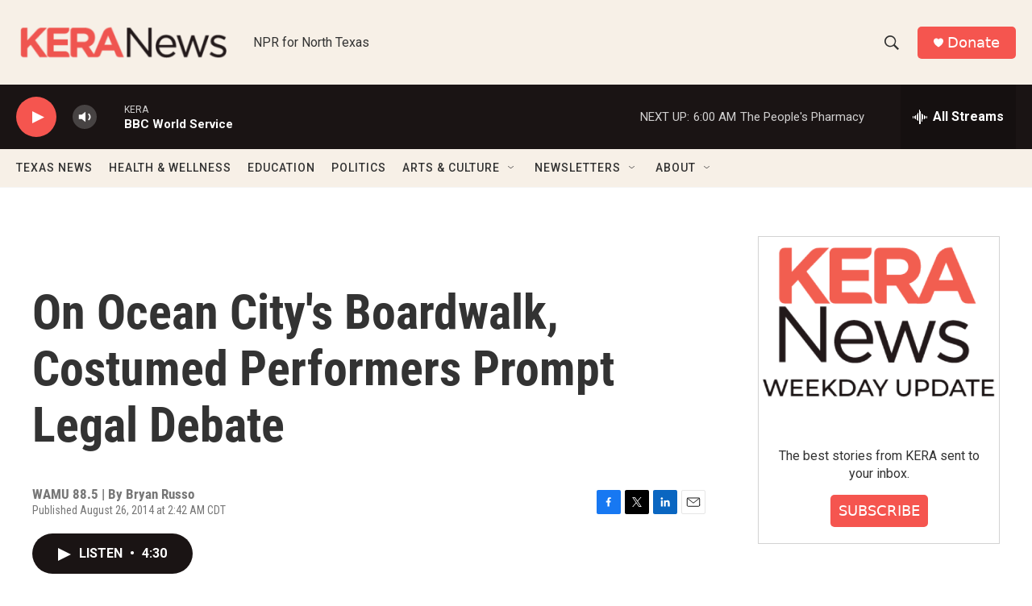

--- FILE ---
content_type: text/html; charset=utf-8
request_url: https://www.google.com/recaptcha/api2/aframe
body_size: 266
content:
<!DOCTYPE HTML><html><head><meta http-equiv="content-type" content="text/html; charset=UTF-8"></head><body><script nonce="G18pMj501ixgk0LaTuTXHg">/** Anti-fraud and anti-abuse applications only. See google.com/recaptcha */ try{var clients={'sodar':'https://pagead2.googlesyndication.com/pagead/sodar?'};window.addEventListener("message",function(a){try{if(a.source===window.parent){var b=JSON.parse(a.data);var c=clients[b['id']];if(c){var d=document.createElement('img');d.src=c+b['params']+'&rc='+(localStorage.getItem("rc::a")?sessionStorage.getItem("rc::b"):"");window.document.body.appendChild(d);sessionStorage.setItem("rc::e",parseInt(sessionStorage.getItem("rc::e")||0)+1);localStorage.setItem("rc::h",'1769242248118');}}}catch(b){}});window.parent.postMessage("_grecaptcha_ready", "*");}catch(b){}</script></body></html>